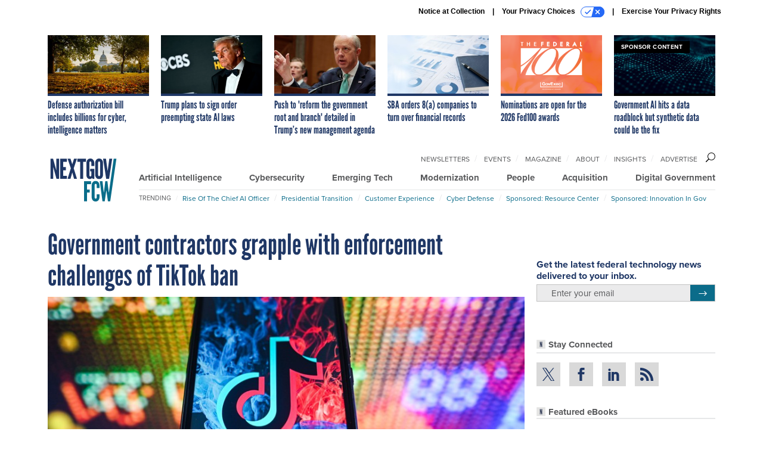

--- FILE ---
content_type: text/html; charset=utf-8
request_url: https://www.google.com/recaptcha/api2/anchor?ar=1&k=6LdOl7YqAAAAABKtsfQAMJd68i9_0s1IP1QM3v7N&co=aHR0cHM6Ly93d3cubmV4dGdvdi5jb206NDQz&hl=en&v=jdMmXeCQEkPbnFDy9T04NbgJ&size=normal&anchor-ms=20000&execute-ms=15000&cb=wazl5glywmif
body_size: 47369
content:
<!DOCTYPE HTML><html dir="ltr" lang="en"><head><meta http-equiv="Content-Type" content="text/html; charset=UTF-8">
<meta http-equiv="X-UA-Compatible" content="IE=edge">
<title>reCAPTCHA</title>
<style type="text/css">
/* cyrillic-ext */
@font-face {
  font-family: 'Roboto';
  font-style: normal;
  font-weight: 400;
  font-stretch: 100%;
  src: url(//fonts.gstatic.com/s/roboto/v48/KFO7CnqEu92Fr1ME7kSn66aGLdTylUAMa3GUBHMdazTgWw.woff2) format('woff2');
  unicode-range: U+0460-052F, U+1C80-1C8A, U+20B4, U+2DE0-2DFF, U+A640-A69F, U+FE2E-FE2F;
}
/* cyrillic */
@font-face {
  font-family: 'Roboto';
  font-style: normal;
  font-weight: 400;
  font-stretch: 100%;
  src: url(//fonts.gstatic.com/s/roboto/v48/KFO7CnqEu92Fr1ME7kSn66aGLdTylUAMa3iUBHMdazTgWw.woff2) format('woff2');
  unicode-range: U+0301, U+0400-045F, U+0490-0491, U+04B0-04B1, U+2116;
}
/* greek-ext */
@font-face {
  font-family: 'Roboto';
  font-style: normal;
  font-weight: 400;
  font-stretch: 100%;
  src: url(//fonts.gstatic.com/s/roboto/v48/KFO7CnqEu92Fr1ME7kSn66aGLdTylUAMa3CUBHMdazTgWw.woff2) format('woff2');
  unicode-range: U+1F00-1FFF;
}
/* greek */
@font-face {
  font-family: 'Roboto';
  font-style: normal;
  font-weight: 400;
  font-stretch: 100%;
  src: url(//fonts.gstatic.com/s/roboto/v48/KFO7CnqEu92Fr1ME7kSn66aGLdTylUAMa3-UBHMdazTgWw.woff2) format('woff2');
  unicode-range: U+0370-0377, U+037A-037F, U+0384-038A, U+038C, U+038E-03A1, U+03A3-03FF;
}
/* math */
@font-face {
  font-family: 'Roboto';
  font-style: normal;
  font-weight: 400;
  font-stretch: 100%;
  src: url(//fonts.gstatic.com/s/roboto/v48/KFO7CnqEu92Fr1ME7kSn66aGLdTylUAMawCUBHMdazTgWw.woff2) format('woff2');
  unicode-range: U+0302-0303, U+0305, U+0307-0308, U+0310, U+0312, U+0315, U+031A, U+0326-0327, U+032C, U+032F-0330, U+0332-0333, U+0338, U+033A, U+0346, U+034D, U+0391-03A1, U+03A3-03A9, U+03B1-03C9, U+03D1, U+03D5-03D6, U+03F0-03F1, U+03F4-03F5, U+2016-2017, U+2034-2038, U+203C, U+2040, U+2043, U+2047, U+2050, U+2057, U+205F, U+2070-2071, U+2074-208E, U+2090-209C, U+20D0-20DC, U+20E1, U+20E5-20EF, U+2100-2112, U+2114-2115, U+2117-2121, U+2123-214F, U+2190, U+2192, U+2194-21AE, U+21B0-21E5, U+21F1-21F2, U+21F4-2211, U+2213-2214, U+2216-22FF, U+2308-230B, U+2310, U+2319, U+231C-2321, U+2336-237A, U+237C, U+2395, U+239B-23B7, U+23D0, U+23DC-23E1, U+2474-2475, U+25AF, U+25B3, U+25B7, U+25BD, U+25C1, U+25CA, U+25CC, U+25FB, U+266D-266F, U+27C0-27FF, U+2900-2AFF, U+2B0E-2B11, U+2B30-2B4C, U+2BFE, U+3030, U+FF5B, U+FF5D, U+1D400-1D7FF, U+1EE00-1EEFF;
}
/* symbols */
@font-face {
  font-family: 'Roboto';
  font-style: normal;
  font-weight: 400;
  font-stretch: 100%;
  src: url(//fonts.gstatic.com/s/roboto/v48/KFO7CnqEu92Fr1ME7kSn66aGLdTylUAMaxKUBHMdazTgWw.woff2) format('woff2');
  unicode-range: U+0001-000C, U+000E-001F, U+007F-009F, U+20DD-20E0, U+20E2-20E4, U+2150-218F, U+2190, U+2192, U+2194-2199, U+21AF, U+21E6-21F0, U+21F3, U+2218-2219, U+2299, U+22C4-22C6, U+2300-243F, U+2440-244A, U+2460-24FF, U+25A0-27BF, U+2800-28FF, U+2921-2922, U+2981, U+29BF, U+29EB, U+2B00-2BFF, U+4DC0-4DFF, U+FFF9-FFFB, U+10140-1018E, U+10190-1019C, U+101A0, U+101D0-101FD, U+102E0-102FB, U+10E60-10E7E, U+1D2C0-1D2D3, U+1D2E0-1D37F, U+1F000-1F0FF, U+1F100-1F1AD, U+1F1E6-1F1FF, U+1F30D-1F30F, U+1F315, U+1F31C, U+1F31E, U+1F320-1F32C, U+1F336, U+1F378, U+1F37D, U+1F382, U+1F393-1F39F, U+1F3A7-1F3A8, U+1F3AC-1F3AF, U+1F3C2, U+1F3C4-1F3C6, U+1F3CA-1F3CE, U+1F3D4-1F3E0, U+1F3ED, U+1F3F1-1F3F3, U+1F3F5-1F3F7, U+1F408, U+1F415, U+1F41F, U+1F426, U+1F43F, U+1F441-1F442, U+1F444, U+1F446-1F449, U+1F44C-1F44E, U+1F453, U+1F46A, U+1F47D, U+1F4A3, U+1F4B0, U+1F4B3, U+1F4B9, U+1F4BB, U+1F4BF, U+1F4C8-1F4CB, U+1F4D6, U+1F4DA, U+1F4DF, U+1F4E3-1F4E6, U+1F4EA-1F4ED, U+1F4F7, U+1F4F9-1F4FB, U+1F4FD-1F4FE, U+1F503, U+1F507-1F50B, U+1F50D, U+1F512-1F513, U+1F53E-1F54A, U+1F54F-1F5FA, U+1F610, U+1F650-1F67F, U+1F687, U+1F68D, U+1F691, U+1F694, U+1F698, U+1F6AD, U+1F6B2, U+1F6B9-1F6BA, U+1F6BC, U+1F6C6-1F6CF, U+1F6D3-1F6D7, U+1F6E0-1F6EA, U+1F6F0-1F6F3, U+1F6F7-1F6FC, U+1F700-1F7FF, U+1F800-1F80B, U+1F810-1F847, U+1F850-1F859, U+1F860-1F887, U+1F890-1F8AD, U+1F8B0-1F8BB, U+1F8C0-1F8C1, U+1F900-1F90B, U+1F93B, U+1F946, U+1F984, U+1F996, U+1F9E9, U+1FA00-1FA6F, U+1FA70-1FA7C, U+1FA80-1FA89, U+1FA8F-1FAC6, U+1FACE-1FADC, U+1FADF-1FAE9, U+1FAF0-1FAF8, U+1FB00-1FBFF;
}
/* vietnamese */
@font-face {
  font-family: 'Roboto';
  font-style: normal;
  font-weight: 400;
  font-stretch: 100%;
  src: url(//fonts.gstatic.com/s/roboto/v48/KFO7CnqEu92Fr1ME7kSn66aGLdTylUAMa3OUBHMdazTgWw.woff2) format('woff2');
  unicode-range: U+0102-0103, U+0110-0111, U+0128-0129, U+0168-0169, U+01A0-01A1, U+01AF-01B0, U+0300-0301, U+0303-0304, U+0308-0309, U+0323, U+0329, U+1EA0-1EF9, U+20AB;
}
/* latin-ext */
@font-face {
  font-family: 'Roboto';
  font-style: normal;
  font-weight: 400;
  font-stretch: 100%;
  src: url(//fonts.gstatic.com/s/roboto/v48/KFO7CnqEu92Fr1ME7kSn66aGLdTylUAMa3KUBHMdazTgWw.woff2) format('woff2');
  unicode-range: U+0100-02BA, U+02BD-02C5, U+02C7-02CC, U+02CE-02D7, U+02DD-02FF, U+0304, U+0308, U+0329, U+1D00-1DBF, U+1E00-1E9F, U+1EF2-1EFF, U+2020, U+20A0-20AB, U+20AD-20C0, U+2113, U+2C60-2C7F, U+A720-A7FF;
}
/* latin */
@font-face {
  font-family: 'Roboto';
  font-style: normal;
  font-weight: 400;
  font-stretch: 100%;
  src: url(//fonts.gstatic.com/s/roboto/v48/KFO7CnqEu92Fr1ME7kSn66aGLdTylUAMa3yUBHMdazQ.woff2) format('woff2');
  unicode-range: U+0000-00FF, U+0131, U+0152-0153, U+02BB-02BC, U+02C6, U+02DA, U+02DC, U+0304, U+0308, U+0329, U+2000-206F, U+20AC, U+2122, U+2191, U+2193, U+2212, U+2215, U+FEFF, U+FFFD;
}
/* cyrillic-ext */
@font-face {
  font-family: 'Roboto';
  font-style: normal;
  font-weight: 500;
  font-stretch: 100%;
  src: url(//fonts.gstatic.com/s/roboto/v48/KFO7CnqEu92Fr1ME7kSn66aGLdTylUAMa3GUBHMdazTgWw.woff2) format('woff2');
  unicode-range: U+0460-052F, U+1C80-1C8A, U+20B4, U+2DE0-2DFF, U+A640-A69F, U+FE2E-FE2F;
}
/* cyrillic */
@font-face {
  font-family: 'Roboto';
  font-style: normal;
  font-weight: 500;
  font-stretch: 100%;
  src: url(//fonts.gstatic.com/s/roboto/v48/KFO7CnqEu92Fr1ME7kSn66aGLdTylUAMa3iUBHMdazTgWw.woff2) format('woff2');
  unicode-range: U+0301, U+0400-045F, U+0490-0491, U+04B0-04B1, U+2116;
}
/* greek-ext */
@font-face {
  font-family: 'Roboto';
  font-style: normal;
  font-weight: 500;
  font-stretch: 100%;
  src: url(//fonts.gstatic.com/s/roboto/v48/KFO7CnqEu92Fr1ME7kSn66aGLdTylUAMa3CUBHMdazTgWw.woff2) format('woff2');
  unicode-range: U+1F00-1FFF;
}
/* greek */
@font-face {
  font-family: 'Roboto';
  font-style: normal;
  font-weight: 500;
  font-stretch: 100%;
  src: url(//fonts.gstatic.com/s/roboto/v48/KFO7CnqEu92Fr1ME7kSn66aGLdTylUAMa3-UBHMdazTgWw.woff2) format('woff2');
  unicode-range: U+0370-0377, U+037A-037F, U+0384-038A, U+038C, U+038E-03A1, U+03A3-03FF;
}
/* math */
@font-face {
  font-family: 'Roboto';
  font-style: normal;
  font-weight: 500;
  font-stretch: 100%;
  src: url(//fonts.gstatic.com/s/roboto/v48/KFO7CnqEu92Fr1ME7kSn66aGLdTylUAMawCUBHMdazTgWw.woff2) format('woff2');
  unicode-range: U+0302-0303, U+0305, U+0307-0308, U+0310, U+0312, U+0315, U+031A, U+0326-0327, U+032C, U+032F-0330, U+0332-0333, U+0338, U+033A, U+0346, U+034D, U+0391-03A1, U+03A3-03A9, U+03B1-03C9, U+03D1, U+03D5-03D6, U+03F0-03F1, U+03F4-03F5, U+2016-2017, U+2034-2038, U+203C, U+2040, U+2043, U+2047, U+2050, U+2057, U+205F, U+2070-2071, U+2074-208E, U+2090-209C, U+20D0-20DC, U+20E1, U+20E5-20EF, U+2100-2112, U+2114-2115, U+2117-2121, U+2123-214F, U+2190, U+2192, U+2194-21AE, U+21B0-21E5, U+21F1-21F2, U+21F4-2211, U+2213-2214, U+2216-22FF, U+2308-230B, U+2310, U+2319, U+231C-2321, U+2336-237A, U+237C, U+2395, U+239B-23B7, U+23D0, U+23DC-23E1, U+2474-2475, U+25AF, U+25B3, U+25B7, U+25BD, U+25C1, U+25CA, U+25CC, U+25FB, U+266D-266F, U+27C0-27FF, U+2900-2AFF, U+2B0E-2B11, U+2B30-2B4C, U+2BFE, U+3030, U+FF5B, U+FF5D, U+1D400-1D7FF, U+1EE00-1EEFF;
}
/* symbols */
@font-face {
  font-family: 'Roboto';
  font-style: normal;
  font-weight: 500;
  font-stretch: 100%;
  src: url(//fonts.gstatic.com/s/roboto/v48/KFO7CnqEu92Fr1ME7kSn66aGLdTylUAMaxKUBHMdazTgWw.woff2) format('woff2');
  unicode-range: U+0001-000C, U+000E-001F, U+007F-009F, U+20DD-20E0, U+20E2-20E4, U+2150-218F, U+2190, U+2192, U+2194-2199, U+21AF, U+21E6-21F0, U+21F3, U+2218-2219, U+2299, U+22C4-22C6, U+2300-243F, U+2440-244A, U+2460-24FF, U+25A0-27BF, U+2800-28FF, U+2921-2922, U+2981, U+29BF, U+29EB, U+2B00-2BFF, U+4DC0-4DFF, U+FFF9-FFFB, U+10140-1018E, U+10190-1019C, U+101A0, U+101D0-101FD, U+102E0-102FB, U+10E60-10E7E, U+1D2C0-1D2D3, U+1D2E0-1D37F, U+1F000-1F0FF, U+1F100-1F1AD, U+1F1E6-1F1FF, U+1F30D-1F30F, U+1F315, U+1F31C, U+1F31E, U+1F320-1F32C, U+1F336, U+1F378, U+1F37D, U+1F382, U+1F393-1F39F, U+1F3A7-1F3A8, U+1F3AC-1F3AF, U+1F3C2, U+1F3C4-1F3C6, U+1F3CA-1F3CE, U+1F3D4-1F3E0, U+1F3ED, U+1F3F1-1F3F3, U+1F3F5-1F3F7, U+1F408, U+1F415, U+1F41F, U+1F426, U+1F43F, U+1F441-1F442, U+1F444, U+1F446-1F449, U+1F44C-1F44E, U+1F453, U+1F46A, U+1F47D, U+1F4A3, U+1F4B0, U+1F4B3, U+1F4B9, U+1F4BB, U+1F4BF, U+1F4C8-1F4CB, U+1F4D6, U+1F4DA, U+1F4DF, U+1F4E3-1F4E6, U+1F4EA-1F4ED, U+1F4F7, U+1F4F9-1F4FB, U+1F4FD-1F4FE, U+1F503, U+1F507-1F50B, U+1F50D, U+1F512-1F513, U+1F53E-1F54A, U+1F54F-1F5FA, U+1F610, U+1F650-1F67F, U+1F687, U+1F68D, U+1F691, U+1F694, U+1F698, U+1F6AD, U+1F6B2, U+1F6B9-1F6BA, U+1F6BC, U+1F6C6-1F6CF, U+1F6D3-1F6D7, U+1F6E0-1F6EA, U+1F6F0-1F6F3, U+1F6F7-1F6FC, U+1F700-1F7FF, U+1F800-1F80B, U+1F810-1F847, U+1F850-1F859, U+1F860-1F887, U+1F890-1F8AD, U+1F8B0-1F8BB, U+1F8C0-1F8C1, U+1F900-1F90B, U+1F93B, U+1F946, U+1F984, U+1F996, U+1F9E9, U+1FA00-1FA6F, U+1FA70-1FA7C, U+1FA80-1FA89, U+1FA8F-1FAC6, U+1FACE-1FADC, U+1FADF-1FAE9, U+1FAF0-1FAF8, U+1FB00-1FBFF;
}
/* vietnamese */
@font-face {
  font-family: 'Roboto';
  font-style: normal;
  font-weight: 500;
  font-stretch: 100%;
  src: url(//fonts.gstatic.com/s/roboto/v48/KFO7CnqEu92Fr1ME7kSn66aGLdTylUAMa3OUBHMdazTgWw.woff2) format('woff2');
  unicode-range: U+0102-0103, U+0110-0111, U+0128-0129, U+0168-0169, U+01A0-01A1, U+01AF-01B0, U+0300-0301, U+0303-0304, U+0308-0309, U+0323, U+0329, U+1EA0-1EF9, U+20AB;
}
/* latin-ext */
@font-face {
  font-family: 'Roboto';
  font-style: normal;
  font-weight: 500;
  font-stretch: 100%;
  src: url(//fonts.gstatic.com/s/roboto/v48/KFO7CnqEu92Fr1ME7kSn66aGLdTylUAMa3KUBHMdazTgWw.woff2) format('woff2');
  unicode-range: U+0100-02BA, U+02BD-02C5, U+02C7-02CC, U+02CE-02D7, U+02DD-02FF, U+0304, U+0308, U+0329, U+1D00-1DBF, U+1E00-1E9F, U+1EF2-1EFF, U+2020, U+20A0-20AB, U+20AD-20C0, U+2113, U+2C60-2C7F, U+A720-A7FF;
}
/* latin */
@font-face {
  font-family: 'Roboto';
  font-style: normal;
  font-weight: 500;
  font-stretch: 100%;
  src: url(//fonts.gstatic.com/s/roboto/v48/KFO7CnqEu92Fr1ME7kSn66aGLdTylUAMa3yUBHMdazQ.woff2) format('woff2');
  unicode-range: U+0000-00FF, U+0131, U+0152-0153, U+02BB-02BC, U+02C6, U+02DA, U+02DC, U+0304, U+0308, U+0329, U+2000-206F, U+20AC, U+2122, U+2191, U+2193, U+2212, U+2215, U+FEFF, U+FFFD;
}
/* cyrillic-ext */
@font-face {
  font-family: 'Roboto';
  font-style: normal;
  font-weight: 900;
  font-stretch: 100%;
  src: url(//fonts.gstatic.com/s/roboto/v48/KFO7CnqEu92Fr1ME7kSn66aGLdTylUAMa3GUBHMdazTgWw.woff2) format('woff2');
  unicode-range: U+0460-052F, U+1C80-1C8A, U+20B4, U+2DE0-2DFF, U+A640-A69F, U+FE2E-FE2F;
}
/* cyrillic */
@font-face {
  font-family: 'Roboto';
  font-style: normal;
  font-weight: 900;
  font-stretch: 100%;
  src: url(//fonts.gstatic.com/s/roboto/v48/KFO7CnqEu92Fr1ME7kSn66aGLdTylUAMa3iUBHMdazTgWw.woff2) format('woff2');
  unicode-range: U+0301, U+0400-045F, U+0490-0491, U+04B0-04B1, U+2116;
}
/* greek-ext */
@font-face {
  font-family: 'Roboto';
  font-style: normal;
  font-weight: 900;
  font-stretch: 100%;
  src: url(//fonts.gstatic.com/s/roboto/v48/KFO7CnqEu92Fr1ME7kSn66aGLdTylUAMa3CUBHMdazTgWw.woff2) format('woff2');
  unicode-range: U+1F00-1FFF;
}
/* greek */
@font-face {
  font-family: 'Roboto';
  font-style: normal;
  font-weight: 900;
  font-stretch: 100%;
  src: url(//fonts.gstatic.com/s/roboto/v48/KFO7CnqEu92Fr1ME7kSn66aGLdTylUAMa3-UBHMdazTgWw.woff2) format('woff2');
  unicode-range: U+0370-0377, U+037A-037F, U+0384-038A, U+038C, U+038E-03A1, U+03A3-03FF;
}
/* math */
@font-face {
  font-family: 'Roboto';
  font-style: normal;
  font-weight: 900;
  font-stretch: 100%;
  src: url(//fonts.gstatic.com/s/roboto/v48/KFO7CnqEu92Fr1ME7kSn66aGLdTylUAMawCUBHMdazTgWw.woff2) format('woff2');
  unicode-range: U+0302-0303, U+0305, U+0307-0308, U+0310, U+0312, U+0315, U+031A, U+0326-0327, U+032C, U+032F-0330, U+0332-0333, U+0338, U+033A, U+0346, U+034D, U+0391-03A1, U+03A3-03A9, U+03B1-03C9, U+03D1, U+03D5-03D6, U+03F0-03F1, U+03F4-03F5, U+2016-2017, U+2034-2038, U+203C, U+2040, U+2043, U+2047, U+2050, U+2057, U+205F, U+2070-2071, U+2074-208E, U+2090-209C, U+20D0-20DC, U+20E1, U+20E5-20EF, U+2100-2112, U+2114-2115, U+2117-2121, U+2123-214F, U+2190, U+2192, U+2194-21AE, U+21B0-21E5, U+21F1-21F2, U+21F4-2211, U+2213-2214, U+2216-22FF, U+2308-230B, U+2310, U+2319, U+231C-2321, U+2336-237A, U+237C, U+2395, U+239B-23B7, U+23D0, U+23DC-23E1, U+2474-2475, U+25AF, U+25B3, U+25B7, U+25BD, U+25C1, U+25CA, U+25CC, U+25FB, U+266D-266F, U+27C0-27FF, U+2900-2AFF, U+2B0E-2B11, U+2B30-2B4C, U+2BFE, U+3030, U+FF5B, U+FF5D, U+1D400-1D7FF, U+1EE00-1EEFF;
}
/* symbols */
@font-face {
  font-family: 'Roboto';
  font-style: normal;
  font-weight: 900;
  font-stretch: 100%;
  src: url(//fonts.gstatic.com/s/roboto/v48/KFO7CnqEu92Fr1ME7kSn66aGLdTylUAMaxKUBHMdazTgWw.woff2) format('woff2');
  unicode-range: U+0001-000C, U+000E-001F, U+007F-009F, U+20DD-20E0, U+20E2-20E4, U+2150-218F, U+2190, U+2192, U+2194-2199, U+21AF, U+21E6-21F0, U+21F3, U+2218-2219, U+2299, U+22C4-22C6, U+2300-243F, U+2440-244A, U+2460-24FF, U+25A0-27BF, U+2800-28FF, U+2921-2922, U+2981, U+29BF, U+29EB, U+2B00-2BFF, U+4DC0-4DFF, U+FFF9-FFFB, U+10140-1018E, U+10190-1019C, U+101A0, U+101D0-101FD, U+102E0-102FB, U+10E60-10E7E, U+1D2C0-1D2D3, U+1D2E0-1D37F, U+1F000-1F0FF, U+1F100-1F1AD, U+1F1E6-1F1FF, U+1F30D-1F30F, U+1F315, U+1F31C, U+1F31E, U+1F320-1F32C, U+1F336, U+1F378, U+1F37D, U+1F382, U+1F393-1F39F, U+1F3A7-1F3A8, U+1F3AC-1F3AF, U+1F3C2, U+1F3C4-1F3C6, U+1F3CA-1F3CE, U+1F3D4-1F3E0, U+1F3ED, U+1F3F1-1F3F3, U+1F3F5-1F3F7, U+1F408, U+1F415, U+1F41F, U+1F426, U+1F43F, U+1F441-1F442, U+1F444, U+1F446-1F449, U+1F44C-1F44E, U+1F453, U+1F46A, U+1F47D, U+1F4A3, U+1F4B0, U+1F4B3, U+1F4B9, U+1F4BB, U+1F4BF, U+1F4C8-1F4CB, U+1F4D6, U+1F4DA, U+1F4DF, U+1F4E3-1F4E6, U+1F4EA-1F4ED, U+1F4F7, U+1F4F9-1F4FB, U+1F4FD-1F4FE, U+1F503, U+1F507-1F50B, U+1F50D, U+1F512-1F513, U+1F53E-1F54A, U+1F54F-1F5FA, U+1F610, U+1F650-1F67F, U+1F687, U+1F68D, U+1F691, U+1F694, U+1F698, U+1F6AD, U+1F6B2, U+1F6B9-1F6BA, U+1F6BC, U+1F6C6-1F6CF, U+1F6D3-1F6D7, U+1F6E0-1F6EA, U+1F6F0-1F6F3, U+1F6F7-1F6FC, U+1F700-1F7FF, U+1F800-1F80B, U+1F810-1F847, U+1F850-1F859, U+1F860-1F887, U+1F890-1F8AD, U+1F8B0-1F8BB, U+1F8C0-1F8C1, U+1F900-1F90B, U+1F93B, U+1F946, U+1F984, U+1F996, U+1F9E9, U+1FA00-1FA6F, U+1FA70-1FA7C, U+1FA80-1FA89, U+1FA8F-1FAC6, U+1FACE-1FADC, U+1FADF-1FAE9, U+1FAF0-1FAF8, U+1FB00-1FBFF;
}
/* vietnamese */
@font-face {
  font-family: 'Roboto';
  font-style: normal;
  font-weight: 900;
  font-stretch: 100%;
  src: url(//fonts.gstatic.com/s/roboto/v48/KFO7CnqEu92Fr1ME7kSn66aGLdTylUAMa3OUBHMdazTgWw.woff2) format('woff2');
  unicode-range: U+0102-0103, U+0110-0111, U+0128-0129, U+0168-0169, U+01A0-01A1, U+01AF-01B0, U+0300-0301, U+0303-0304, U+0308-0309, U+0323, U+0329, U+1EA0-1EF9, U+20AB;
}
/* latin-ext */
@font-face {
  font-family: 'Roboto';
  font-style: normal;
  font-weight: 900;
  font-stretch: 100%;
  src: url(//fonts.gstatic.com/s/roboto/v48/KFO7CnqEu92Fr1ME7kSn66aGLdTylUAMa3KUBHMdazTgWw.woff2) format('woff2');
  unicode-range: U+0100-02BA, U+02BD-02C5, U+02C7-02CC, U+02CE-02D7, U+02DD-02FF, U+0304, U+0308, U+0329, U+1D00-1DBF, U+1E00-1E9F, U+1EF2-1EFF, U+2020, U+20A0-20AB, U+20AD-20C0, U+2113, U+2C60-2C7F, U+A720-A7FF;
}
/* latin */
@font-face {
  font-family: 'Roboto';
  font-style: normal;
  font-weight: 900;
  font-stretch: 100%;
  src: url(//fonts.gstatic.com/s/roboto/v48/KFO7CnqEu92Fr1ME7kSn66aGLdTylUAMa3yUBHMdazQ.woff2) format('woff2');
  unicode-range: U+0000-00FF, U+0131, U+0152-0153, U+02BB-02BC, U+02C6, U+02DA, U+02DC, U+0304, U+0308, U+0329, U+2000-206F, U+20AC, U+2122, U+2191, U+2193, U+2212, U+2215, U+FEFF, U+FFFD;
}

</style>
<link rel="stylesheet" type="text/css" href="https://www.gstatic.com/recaptcha/releases/jdMmXeCQEkPbnFDy9T04NbgJ/styles__ltr.css">
<script nonce="XXvxIxghvnPer1eQ27-F3A" type="text/javascript">window['__recaptcha_api'] = 'https://www.google.com/recaptcha/api2/';</script>
<script type="text/javascript" src="https://www.gstatic.com/recaptcha/releases/jdMmXeCQEkPbnFDy9T04NbgJ/recaptcha__en.js" nonce="XXvxIxghvnPer1eQ27-F3A">
      
    </script></head>
<body><div id="rc-anchor-alert" class="rc-anchor-alert"></div>
<input type="hidden" id="recaptcha-token" value="[base64]">
<script type="text/javascript" nonce="XXvxIxghvnPer1eQ27-F3A">
      recaptcha.anchor.Main.init("[\x22ainput\x22,[\x22bgdata\x22,\x22\x22,\[base64]/[base64]/[base64]/[base64]/[base64]/[base64]/[base64]/[base64]/[base64]/[base64]/[base64]/[base64]/[base64]/[base64]/[base64]\\u003d\\u003d\x22,\[base64]\\u003d\x22,\x22LjrDnsOiw7QHwoTDhlwkNW4iM8OKwpYcfcKyw78mVkPCtMKiRFbDhcO+w5hJw5vDrsKBw6pcWyg2w6fCjA9Bw4VQYzk3w4/DgsKTw4/Dm8Ktwrg9wr/CmjYRwrbCu8KKGsOOw7h+Z8O0EAHCq0XCl8Ksw67CrVJda8OVw6MWHE0GYm3Cu8OuU2PDl8K9wplaw7gvbHnDhDIHwrHDiMKEw7bCv8KHw7dbVHMWMk0qQwbCtsOLY1xww6jCpB3CiVIQwpMewoE6wpfDsMOOwp43w7vCo8K9wrDDrivDsyPDpD1PwrduGH3CpsOAw6/ChsKBw4jCicOVbcKtV8Okw5XCsWHCrsKPwpN1wo7CmHdqw43DpMKyOCgewqzCmjzDqw/Cp8OHwr/Cr0I/wr9ewpvCu8OJK8KpacOLdEJVOywUcsKEwpw7w6QbanYOUMOEEG8QLSfDiSdzW8O4NB4TPMK2IX3CtW7CinQBw5Zvw5vCp8O9w7l4wr/DszMtAgNpwqrCg8Ouw6LCmkPDly/Dq8OuwrdLw5fCmhxFwpbCmB/[base64]/DkMO4wrLDgcO1bkYxwpzDn8KKwp0rRF7DosO2bmvDl8OGRULDmcOCw5QwSMOdYcKFwq0/SVPDmMKtw6PDmAfCicKSw7PCnm7DusKqwokxXWV/HF4kwp/Dq8OnRjLDpAEWbsOyw79bw60Ow7dsF3fCl8O1HUDCvMKHI8Ozw6bDlx18w6/Ch0N7wrZjwpHDnwfDpcOMwpVUNMKIwp/DvcOww4zCqMKxwrtPIxXDtRhIe8ONwpzCp8Kow4rDosKaw7jCr8KhM8OKYEvCrMO0wpMnFVZBDMORMH3CssKAwoLCo8Okb8Kzwo3DnnHDgMK3wofDgEdzw67CmMKrNsO6KMOGYGpuGMKMVyN/IwzCoWVQw4RELzhUFcOYw6XDkW3Dq1fDhsO9CMODdsOywrfCscKzwqnCgAs0w6xaw7s7UnctwoLDucK7ClgtWsOvwq5HUcKVwo3CsSDDocKSC8KDVMKsTsKbdcKLw4JHwoxTw5Efw50Ewq8bRgXDnQfCgXBbw6AQw7oYLBrClMK1wpLCn8O8C2TDmS/[base64]/[base64]/CtSfDgDZqfn5Bf8O0XMOtw7RaEkfCgyFmJ8KyQAgEwr0dw7nDpMKoFMKVwprCl8Ksw65Xw7dCFcKyDT/Co8KbH8ORw7DDqS/[base64]/Dk8KHw7wTDlzCuMKQQcKBMcKQZMKJJiFtw5U6w6nCsz/DmsOsDHjCtsKMwqPDmsK8AcO+DkIcTcKew6TDmiE4XlIPw5rDg8OKZ8KXb1snF8ORwqfDncKJw7Rdw7XDrcOVBxPDgUpSICgFVMOxw7R/[base64]/DqTPCosK7woV6wpcmwrshO8KKwoBnw7B2O1fCpcOwwpnCpcOIwqTDucOuwoPDvEDCvMKAw7BUw4EUw77Dul3ChQ/Coh5WdcOEw4JBw77DtD3Dh1TCsxYHEkjDumrDo14Jw7s5d2vCnsOOw5zCrMOUwqprL8OAJcOGMMO1ZcKRwrMnw4A5B8O9w5QlwqrDlEQ+C8OvZcK3N8KFAjnCrsKaCjPCnsKBwrvChXHCj1goUMOOwpXChCEcLTNwwrrCrcO/woEhw4MxwrDCnWFow5DDi8KpwrcNG1XDscKuLRFSE2XDo8KMw4sUw7QqPMKibkzCrWcTS8Klw5zDkWR4OmYzw6jCiTNcwqZxwo7Cl1PCh0JbD8OdcUTCucOzwr8cUCfDtBfCkjdWwp3DlsKJUcOnw65iw7jCqsO1AkwCMsOhw4jDrcKLQcObVTjDvw8dY8KBw5/CvBdtw5Bxwp0uWWHDjcO5Hj3CuVxaVcKPw5kcRkfCqHHDrMKkw5zDlD3CnMKrw5lEwpnDlRBCCGsPNFpxwoJjw6nCgzzCigXDrUY/[base64]/[base64]/VsKBwpbDpcO0w6vDmkstAsKQYcK6XgYRZ8OpQzjDsWLDiMKBX8KqRMKxwpPCgcKgICLCm8K/wr7CngJHw7fCqkUxUsOFbAdBwp/DmhXDpcOow5nCvsO5w44IJ8OHwrDDp8KWSMODw7o0w5jDtsK2wqLCocKkAF9mwqUqflzDmHLCiHDCggbDvG7DpcO+c1MuwqfCti/Dq1AGND7DisOoBMOrw7/Cs8K3G8Ouw7PDosOUw69DbhEZSURuRD0+w7HDv8Oxwp/[base64]/CkcOmb13Cu8KQYSDCpcObCEZvw6zDvsOzwoPDoMOmPHEKUMKaw4ZRJUxRwrghPMK0dMKww4dMS8OwNx8rB8OJfsONwoHDosOWw400NcKpJxHDkcKlGh7CisKYwqrCqkHCiMOkLVp7N8OgwrzDi1EXw53CgsO6UcOBw7ZMC8KJaTbCpsOowpXCgT/ChDgJwoVPQ0FKw4jCjxR5w6Fkw6PCuMOlw4fDrsO7NmI/w5J0woBlRMO8YgvClCzCsSRdw5fCksKBH8KkRFFJwqFlwpjCuws7QzMgfgZ9wpTDmMKODcKQwozDg8KbfxU7cAJ9CyDDo1LDucOrT1vCssO9LsK2Q8OKw4ckw55Jwq7CqF0+fsODw750CsO8w5jDgMOiVMOody7CgsKaDRnCnsOsOsOVwpbDt0DCmsOXw7/ClXTCpwLDuF7DqSt0w6gkw7VhEMKhwrkyBCtPwqHDrgbDo8OWPcKRHmnCvcO/[base64]/Ch0FBw5VZWTRJw71ew4HCqwcuWiRuw4hIWMOiJMKlw5nDmsOTw6onwr7CsjfCpMOfwpkACcKJwoRMw5pfPml3w7E+b8KpOi/DucO5NsO5fMKzfMO3NsOpbSnCoMOkSsOSw5ITBjwOwr7Cs17DtQvDu8OrERPDuUcCwrpfNcK2wpIsw7RmecKPH8OCEEY/Pwskw6wew5jDmjTCm18Fw4vCtsOPcSMeUMOxwpzCh18uw6IoZcOow7HCpsKRwpDCkxvCi3FnUUQvVcKUX8KkP8KSKsOUwo17wqBRw6BZK8Kcw4JfOcOMT2xPfcOwwrMww7rCuTQzdQ9ow44pwpnCqTJowpDDvMOZUAASG8KQPlTCtTDCnsKMScOgCEnDrl/Ci8KsR8KVwoNowpnDscKUIUbCl8OSCmZzwoFPQSTDkQ7Dhy/CgVrDrDVvw757woxIw40+w6Rrw7zCtsO+FsKfC8KQwovCgsK6wpJTNMKXIyjCksOfw6TCv8KBw5gUP0bCnkDCmcOiMCsCw4/Dm8KoJxTCkmHCszVQw5LCiMOvaEtFSkEDwokgw6TCsjsWw78IXMOCw5c+w4Eaw5rClzVNw6Y/wpDDhUtNF8KgI8OvEmjDlkFCWcOgwqVbw47CghFzwqJLwrQUZMK2w4Nkwo3DosKhwr8nHHrCp1XDtMOTVxbDr8ONR1bDjMKywoQ4IjM/OFtXw7VJOMKTHkYBMlIiEsOrB8KNwrERYS/Dqno4w6x+wqFPw5PDkXfCr8K9AgYEOsKSLXdrY1bDsl1CK8Kyw5d1e8Khbk7Dl28uLC3DoMO4w4nDmMOMw4PDlGPDr8KeHGbCrcOQw6XCsMKWw7RvNHISw4BbcMK0wrN/[base64]/[base64]/Cn8KNRRsxwpbDmDJsJcKXw4nChCUNEyPDoMKywp0yw6fDhlRMKMKSwqPDtxXDthB9wqDDl8K8w63CncOdwrhoW8OAaXwHU8OHUE1HKy5Aw4vDrXlSwq1Kw5gYw6XDrT1kwpPCjRswwqZRwoBaVj/Dr8KCwrRow4hPPgNgw5dkw7HDncKAORtOA23Di33CrcKkwpDDsgwBw6obw6nDrBjDuMK6wpbCglhEw6lhw50nSsKkwo3DmADDsnEWN39twrfCkWfDmjfCgCVPwoPCrxjCskNrw5ciw5jDoBvCnsKedcKIw4vDrsOqw7RMIj9yw7hQN8K0wq/CnW7Ct8K5w6IWwqfCm8KZw4zCoHsawoHDl3xMPcOMPD98wqfDrMO4w6jDly4Df8O+e8KJw4JDSMOuMGl3wqoqe8KFw7xyw4E5w5fCtkcxw5/DtMKKw7bCp8OMBkB3CcOBVT3DoDDDgy1Tw6fCpMO2wqbCuSbDrMKheibDmMK4w7zCrcOrbQXCr2nCml05w7vDicKmO8KwZ8KCw49zwr/DrsOLwpksw5HCrMKHw7rCsRvDv00JSsOxwo1NP3zCgMOMw4/Ci8O2wobCoXnClcObw5TCki7DvsKqw43CvcK9w4teFB5xB8OuwpA7wq5WAMOpLTUbRcKLNG7Du8KcCMKUw5TCviPCvktSeDhlwr3Cjgc5d2zCmcK3NgrDsMONw651IyzCgBLDu8ODw7sfw4/DgMOSWifDi8Oow7cQeMKxwrfDrcOlOwEhT1nDn3FTwp1VJcKhe8OFwogVwq8aw4zCqMOND8KZw55MwrHCl8OTwroNw4fCmE/DuMOnM3NKw7DCk3U2CsKtR8OWw5/[base64]/wpbCkMKRw5UswotsZWo8w5NfLRzCq3PDncO9D3LCgU/CqT92IsO9woLDlUwwwo3CmsKZG3FiwqTDjMOqdcOWcXTDiVjCoU4CwpZxQzPChMOgw7wQfg3CsRHDpcOiF2/DssKYJilrA8KfagVAwpXDg8OZTEsowoUsYHhJw7wsDVHDvsKnwoRRI8O/woTDksKHCjbDk8ORw6HDrj3DisOVw6U3w5AWK1DCk8K2IcOaVW7CkcKLVUDDhcO7w55ZWQUSwrE4SEIsd8K5wro7wojCoMOiwqV1ViXCqUgowrV7w6Ijw6Qew5A3w4zCqcO3w4cXasKNFwPDv8K0wq51wrrDgXzDhMOxw7kgYTZNw4/DgsKmw55JEgFRw6rDkXbCv8OxKMOaw6rCsG5Gwoh4wqMawq7CqcKgw5lTbBTDpA/DqRvDhMKACcKswo0Mwr7DlsOzfljDsl3CiTDCikTCksK8AMOAdMK5bA/[base64]/DtcK+a8OqRCbCvRTDvwbDkTh4OcKwSlfCk8Owwqczw4EmWMOAw7PCtSvCr8K8FE/[base64]/[base64]/DMK7acK6T8Oow5IKf8OLNWMjXMK6w7LCv8K5wpnCgsKHw4HCrsOeBFtMc0nCh8OTD3VvVgQhfRlNw47DqMKtNxHCqcOrKG/CvHdRwp04w5vCmMKkw592DMO6wpstBBjCm8O1w6ZCchvDumstwqrCkMO2w4rDpzvDj2DDksKYwo0SwrQrewE4w5vCvAXCjMKOwqNQw6fCucOtYMOGwo1Owq5lwqTDrjXDtcKSNHbDosOdw5PDi8OiV8Kvw7tOwr4DY2wcMAhXBnPClXl9wos5wrbDjsK6wp/[base64]/Cr8OcwofDmi/CuMOBcMOQdcOGbsOew6PCkMO4N8Ozwop+w6MYJMOsw4diwrcOP3tpwrZdw6bDlcOUwpRUwoHCqsOtwrZfw4fCu1rDjcOOwovCs2UQQMK/w57DjXhowpl7esOVwqkJHMKmE3Zuw5ojTMOPPC4cw7Qrw65Owpd/bmEDTQbCusOgGDnDlhhzw6vClsKVw6PDvx3DqyPClMOkw6Ygw43Cn21uEcK8w6gsw77DiE7DlCHDmMKwwrTChxfCp8OGwp3DuE3DocOMwpnCq8KgwqzDnWYqYMO0w4U5w7XCosOgSWXCtsKQb3/Ds17DsB8wwpbCshXDqDTDl8KdDwfCosODw5lCVMK5OykdECTDsHE2woJ7JDzDhU7DiMORw6UPwr5rw6JBPMOgwrJrHMKXwrYESiVEw6LDiMO/[base64]/[base64]/CuMOmK3TCmgfDvsOXR8OedHUDXcK/wq0ZesKWfyHDmcKGJ8ODw6ENw6ARCiTDq8OMd8KUd3LCgcK/[base64]/S3XDrDsBw5wZHF/DrsKiVCwjO1jDr8K9fCjCtBPDmzJCAQJswqnDlGPDo1BDwrXDpREuw4wvwr40JsODw5J4UhLDpsKNw5N9AgNvKcO2w6/DrU0gGgDDuQ/[base64]/[base64]/bcKCw7HCoURsDl/DoAYVwr8xw4XDm8OVWDd3wqHCnFNnw4fCrsOjTsOGfcKYUhtww7XDhSfCklvDoCFwV8Oow49XYXI9wrR6WwXDpCAvcsKywozCsD5pw4/CrirCi8Odwq3DuzfDpcO3B8KIw7bCjnPDjMOJwqHCs2PCuQlywrsTwqBFFXvCvcOTw6PDm8KpcsOBBGvCvMOYZRwew50CZhvDuwPCk3k4F8KgQwfDonrCm8KhwpPClMK7L20awqLCqMO/w589w7NpwqjDoD3CkMKZw6dRw6BYw7ZHwrhyH8K1CBfDlcO8wqzDocOnOsKCw43Cv2EXV8O1c3DDg2BmQsOZA8Onw75/[base64]/CFNzfGjCjWtYw6DDv1lmW8KDwoVBw6Now6kEw5AYfX0/[base64]/Dk8ORw4c2w43CujlMCx7CpMOnw4QBasKgw6bDgsKKw7HClg8MwqN9SAV+QFIuw551w5NPw7pfJMKFM8Olw67DiVteY8OjwprDj8K9FmJQw5/Cm23DqkbDiU7DpMKic0weMMOQVsKww41Zw5rDmnDCgsOBwqnClMKOw49TZlB1LMOSSBjDjsO9M300wqUiwq/DrcKGw6zCucOawpfCqjljw6fCo8K9wo5Uw6HDgQRUwpDDrsK3wp5KwrJNB8KfOcKQw6TDtUFiZiF5wpXDl8KCwpfCqXDDm2/[base64]/DlQPCq0LCrcKzw7VAAcOBR31FT8KoE8KjE8KTFXE7FsKQwqY6T3fCisKfcMK6w5EDwpFIaG12w55Ewo/CisKfcMKJw4JIw7LDvcK8wrbDk1ovW8KCwrXCu3vDm8OBw5Mrwp8uw4jCscOpwq/CmDZ3wrdpwrpTw5/[base64]/[base64]/wpghw7oRwp5nwrs4w5N1VMKSZMKawr/Dg8K2IsKnFxfDgC45Z8KwwqTDqMOxwqN1U8OIQsOEwobCv8KeeVdqw6/CiGnDusKCO8O4wpfCjyzCnQlzX8K+GwhBHcOnwqJSw5wgw5HCtcOsI3V/wrfDnQHDnsKRSD9iw4vCuBbCncO9wp/CqHnDmAJgFEPDv3cqCMK9wonCtT/DkcO9NiDCvD13BUUDZcO7Tj7CmMOrwqs1wrYqw5wPDMK8wqfCtMO1wqTDrB/[base64]/w5A5w6rChzzCmsO2w5YfWUxWwptxw6x1w6HCjTTCksOgwqIcwrwow7DDu0dyGHTDuQjCuU57GQECecO1wqZPdcKJwqPDl8K/S8Ojw7rCicKpHEhZQQvDocO/wrIYQRbColw+e3sORsOQE37CsMKfw7MCYAlHVSPDi8KPK8KuPsKjwp/[base64]/DscOFIsKgMxLDnsOFRW0tEAldeGHDhW0uQhZbcMOew7rDoMOIOsOiScOmC8KjJBwIeWpbw4rCnsOuJFtjw5HDv0LCgcOuw4DDrx7CvlpHw4FGwqg9BMKkwoPDhVwnwo3DgkLCkcKbNMOAw4kmCsKdBDR/LMKew7l+wpvDiBPDlMOhw77Dl8K/[base64]/[base64]/DolcyGcOQw4FPZ8KkGAnCmGHDkBhuw7VINk3DscKpwr4Swo/DjWXDukt/ESFHNsOhcTUDw6ZJHsO0w61Swrt5VjUtw6Iow67DscObL8O9w5PCozfDrko/Yn3Dp8K1JhtBw5LCrjXCt8OSw4YlRWzDjcOYFD7CucOdBCkqWcKvLMOPwqpzbWrDhsOEw6HDpS7CpsOfYMKmSsO8TsKlTXF/[base64]/CqzgVwqxKw73DiwjDlhpyAcOOB8KXSjc3w5AmQMKYT8OCXRgoOCvDv17DkGjCtUzDjcK5eMKLwqDDjjYmwoV5Q8KNBwLCh8ORw4ZwOE5zw5YIw4ReSMOOwowKBn/DkRwWwo1twqYceW9zw4XDp8OKVVPCjz3CuMKmZsK4CcKpIwY0cMKZwpHCucKLwoY1Q8KWw4gSFA0ZIS3Ds8KWw7J8wo41KMKTwrQVFUFsJB/DviZ+wovCksK1woHCg0F9wqY8YjzCjMKeOXtJwrPCoMKidjtTEnvDssObw45swrbDrMOmNiZGwoBXD8O2WsKMHVjDiy5Mw64DwqzCusKcZsOBCkQ4wqzDs34xwqbDl8OmwrjCpWUnQQfClcKiw6ZdCWpqbsKNGCNGw4BXwqwKR0/DisO/BcOfwoh+w7Z8wps4w4xswrQaw6vChWHCnHo5L8OPHTpsZsOCIMORDg7Chy4kBlZ2ASw0D8KWwrNkw4IKwoTCgMKhL8K8FcOTw4TCn8OfYUnDi8KiwrjDoSgfwq1Vw4vCtMK4PMKOD8KEMQk6wqBgT8OFTnAFwqnDih3DrlA9wpFnNx/[base64]/CgX15AcOkw6Ymw4t0VcKNw4jCgcOZJsKgwr3Dow/CshTCmQDDocK8MiIdwqRwXlkBwqTDtCoeHR7CoMKGE8K6NEzDvcODF8OySMKaU3DDlADCj8O1T1QuRcOwY8KYwrfDqj/Cp2gTw6rDs8OYfcOkw7PCqnHDrMOgw6/DhMKfJsOWwovDsQlLw60xFMKsw4nDokBtYmjDsAtLw6rDkcKNVMOQw7/[base64]/w5kZAsKpw4U8w40CJBcFw7LCpDnCn34bw5R0fBLCmMKTdQ0GwrQcbcO/[base64]/w6bCmsOLwqrDhHnCt0oeGkJ8PMOAwqdFOMOAw4DCq8KnasK4CsKtwokkwp3DrWXCrcKlUFIiQiLDr8KyBcOgwo/Dv8KARBzCuT3DnWRxw4vCgMOhwoECwq3CnSPDkFbDg1JPZ3ZBPsK6a8KCU8ODw5NDwqkHJlfDgWFvw70tV1rDv8O4woFob8KOwpUFPhluw4IIw6gwdMKxPx7Dm34BYcOIARY6ZMK/[base64]/[base64]/Dj8OQw6R+AyzDocOddR1DdMKuwp/CoMKJw5nDk8OfwrLDvMORw4vCiGhyY8KZwrszPwAVw6TCiirDocODwpPDksOCS8KOwoTCgcK/wo3CtSh7w4cHKcOTw61SwrVcwpzDmMKhFkfCrWXCnjZ0wrcLG8OfwojCv8K1IsOpw7vCqMKyw4gfOAvDhsK2woXClcOCPFPDqk0uwpPDpDF/w47CiGvDpXtzcgd7ZMORY0JGSRHDuz/CvcKlw7PCscOIVkTClVPDowskS3fCvMOow7sGw4h1wp0qwrdkckXCgTzCjsKDBMOPHMOuY2Urw4TCqCgZwp7CmnzCvMKeE8OYeVzCvcKBwrPDkcORwo4Mw43CvMO1wr/Cqno/wrd3alnDg8KLwpbCkMK+chQsKXxAwr87PcKLw5ZYfMOIwp7Do8Khwo/DpMKlwoZPw57CvMKjwrlFwqkDw5LDkiZRZ8KlWF9zwrXDoMOOw65kw4VVw5/Dnj4PYMKLPcO0CG95JnByGlM+YAvCq0XCowvCu8KCw6cJwpHDnMOjUjEueysAwo5/e8OMw6nDiMO3wqJfUcKhw5oXSMOowqgAVMO9HEzCrsOvc3rCmsKsN2cGKMOew6ZIewktASbCkMKuZnERC2PCohYtw5LCqw1dwozChRjDmXplwpjCisKkTjPCocOGUMOAw4Z0b8ODwoNYw4sbwr/[base64]/[base64]/CgFLClMKGwqTDs8OFwoDDisKwdcOrfsKMYMO6wqV2w4xSwrFvwrfCm8KAw5FxQMO1WmHClXnClAPCpcOAwp/[base64]/Dq8OKJSDCqllgJH3DmgnDs37DnMKmwoRKwo5eHCPDlB0HwobCk8Kbw6ZgbcK0YAvDgTzDmMOaw7wfcMKTwr9bcMOVwoLCvMKDw7LDuMK2wqNSw7MoXsOywoAPwqfClmZIA8Ocw5PClTskwrzChMOYK1dKw7wmwp/CvsKvw4o8IMKwwoclwojDt8OMKMOPG8O9w7I5BVzCi8O3w5ZoDz7DrUnCiwY+w4rClEgawpXCgcKyHcK/[base64]/eglWwqQEw6TDmMKsX8Klwq/DnMK9w6oiw5fCjMODwpVOEsKmw6spw57DlF83Alorw6vDvSUFw4rCkMOkJsOrwooZOsOUc8K9wqILw6bCosK/wrPDih/Cl1vDrSnDhRTClcOcXFvDscOGw7tkZErCmiLCg3vCkwHDjRoDwpXCuMKmImgWwpQDwovDjMOJwp42DcKhc8K6w4QCwrJOWcK7w7jCi8O1w50eWcO7XDTChz/DlMKrBVPCiWxzD8ONwoknw5XCgcKqFy3CuwF/OsKNCsKpDQAnw7EsGMOiIsO0UsObwo9ewr81aMOJw48LCg5zwoVfTMKtwopqw7V3w6rCp3k1MMOwwrsow7Q9w5nCssOfw53CkMOXfcK5WUY0w71wPsO+wqbCgFfCl8KzwpLDvcKcMwLDhQbCv8KZRsOJB28bbWAdw4/CgsO5w6AFwoNCw4lJw4xOGVxTOEwEwq/Ch09FKMOHwovCisKadQjDh8Ksb0gKwr5pPcOTwpLDqcONw6BaBW9MwpdzWsKnPgPDgsKbw5F1w57DicOMJMK7EsO4YsOSGsK9w6/DvcO1wqvDvyzCpsKWEcOJwqN8MFrDlTvCpcOlw4DCssKBw5vCq2bCqMOOwq9tYsOiZ8KzeX0Tw79+w6cdbloFD8OJdWfDuz/CgsO4SUjCoQ3DjyAqMMOywqXCicO/wpNLw4Qqwol4T8OfDcOEc8KswqcSVsKlwoAPOw/CkMK9ScKPw7bChcOsM8OREnzChANCw4AwCjnChCJgeMKOwqXCvEHDqDAhJMOrbjvCmi7CvsK3c8O2wrvChQ4jEsK0ZcKFw6ZTw4XDmErDtzhnw6zDocKmQ8OlG8Kxw69lw4MXKsOYHQsBw58lCCjDhsKrw6ZFHsOpwrDDuENFDMK1wrLDvsOgw4PDhVM/CMKRDsObwpI9OBIow5wEwqPClMKpwq1HRiLCnA/DrcKIw5FFw6pcwr7DsAFyB8OVSAlowpXClFXCvsO3w5dNw6XCoMOwJRx6SsOqw57CpMKdM8Ozw4dJw74yw7FnP8OCw7/[base64]/w5DCgMOmc8KowrnDoMKzwoxDSGUgwqvCr8Kfw7ZhccOAL8KRwq17asKdwrN2wqDCpsKqX8KPw7fCv8KDNSPDtxnDh8OTwrrCmcKHNk0lKcKLesOpwrR5wowEAR4yIAIvw67ClUnDpsKvZ1TClAjCkhciUlrDgyBfL8KGYMORBlXDql7DvsKfw7hZwq0BXz/CjsKcw4lZJETCuxDDlFt4asOhw5XCgSR4w7jCnsOXB18xw6fCk8O6U1vCsW0Qw7J/dMKKa8Ksw4/Dm3/Cr8KswqXChsKswrxzacO/wpDCsycAw6bDksOFXnXChgobPCfCjnzCr8OBw5NIHiXDrkTDpsOFwrw5wpPDkGDDoycYwpnChnzCmMKIMVghBEXCgzzDlcOWwqHCrsO3TyvCsFHDpsO/TsOGw6XCoQVQw600O8KUQQtvV8OGw7EnwrPDpX1DLMKlJQ9Kw6vDg8KlwqPDm8KZwobDp8KMwrczDsKewodowqHCuMKHCEkAw5/[base64]/w5TDrwUCP8O6W8OcwrTDp8OnLcO3w5MGIMOVwpRlwoNRwpLCucKpFcOhwpzDgMK2WsOkw5rDhsOqw7vDn0vDkQ9lwq4WDcKGw4bClsK1O8Ojw6XDh8Ogeixhw6zCqsOVP8Kpe8Kqwq0MT8K4QMKQw48fLcKYQBMDw4LDl8ODGhMvUcKXwobCpyZ6e2/CnMO/CcKRRGk3BjTClMKHWjZIfB4CEsKcAwLDpMOuD8KUbcORw6PCgMOMaS/DsEFQw7bDgsOTwqfCj8O8ZxjDsELDu8OAwpkFfhnDl8OVw7zCj8OEJ8Kqw614H1vCoHxsURbDhsOZChzDpFPDtwVBwohSWyHCsF8hw4XDqCsrwq/CuMOVw7nCiBnDlsKiwpRcwrDCisOqw7wLw49Pw4/[base64]/[base64]/[base64]/w6rCucKswpDCmhbCs38fOWpjw7rCrcOVIRPDr8K3woNJwpjCmcKYw5XCgMOEw47CkcORw7LCncKVHsO+fcKVwqnDnCQlw7/DhTIwRMOCAF02DMOiw5pRwpB5w6jDv8OLEWxTwpkXRcOrwp9Nw7zCk0nCglnCpWVjwpTChVZ/wplRLHnCimDDusKsBcOfHDsJIMKCOcO7GGXDkzzCmcKkaRLDgMOlwqfCrCMSe8OdaMOqw6Z3eMOSw4LDtBAxwpzCucOKOBvDkSnCv8OJw6HDlwbDhGUhTcKKGgvDoVnCusO5w7UCfcKtTR06bMO4wrHCiTbCosKaWMOnw7LDlcKnwqEge3XCvh/[base64]/DqjbDi8KRRsKCIHvDpsK8wqV8TybDvEfDssOCfAcrw6Vxwr5Ew68Qw6/CvcKrJMOnw7TDj8KtXQorwo8Hw70XS8O+AVdLwq5LwpHCqMOAZltgBMOlwojChMOMwoXCkRYXJsOFAMKJRCcRfGDCoHwDw67DjcOfwprCgcK7w67Dl8OpwrAtwrrCsUgOwph/Shxlb8KZw6fDonjCvhzCpwFxw47Cv8KMP1bCunk5T1vCpxDClE8Dw5lTw4PDhsKTwpnDuFfDlsKiw5LCqcOWw7NJNMOaIcOYERVcHVAjGsKWw6V/[base64]/w7/Doy5sVG1Hc8KhwqNKZXbCmgbDiwTCpsKyE8KLw7IkfMKPDcK1UsKXM3RmN8OdMXdwFzjCpz7DnBpXKsO9w4jDnsOvw44yFG/DqVQLw7PChjXCiQNLwoLDpMOZT2HDj2XClsOQEDHDqCDCu8OAGsOxf8Otw5jDgMOaw4gVw43CusKOLwLChmPDnnvCkBBswoDDmxMpTmghP8OjX8Orw4XDtsKMAcOOwr0YMMOqwp7DnsKGwpTDj8KFwoHDvmTCs0nCrhJMY3fDlznDhwjCosKicsKdR1B8M1vCpMKLbn/[base64]/wqgyccOmw4bDnh4EFMOuwrDCo8KORsO9IcOLwqtqaMOmAzk4YsOzw7zCm8Klwpxjw5c3amrCnQDDh8KUw7TDi8O0KxNZX2cdMRrDgXHCoBrDvixYwrPCpmXClCjCp8Ocw7MywpwcE21absOQw53ClDASwojDvzVcwp/DoEYfw7FVw4R5w4pYwrrCr8OBP8O9wohUeFJEw43DmXrCrsKXVzBvwofCuwkTIMOcLy8+R0l9DcKKwrrDhMKqY8OawoDDgxnDoCPCoTM0w6jCsDnDoUfDmcOXWHJ+wq3DuzbDvA7CkMKqdhw5JcK1w59wCw/Cj8K2w5LCicOJQsOjwrJpeT0IcRTCignCsMOCC8K0X2PCimx7bsKhwq1yw45bwpTCsMKtwrHCqsKaJcO4cAzDpcOmwofCuh1BwpIrVsKFw5N9eMOlHH7DsXDCvBQNUsKqKmfCv8KXw6nDvTHDunnCvcK3YjIawq7Chn/CtULCh2NUd8KsG8OtCV/CpMKNwpLCvcO5ZxDCnzZpWsOSSMO4woJtwq/CrcKDN8Ogw5nCnyzDoRrCrlkeY8KNVCkbw47Cmx54TMO4wrjCklnDvTtMwpxFwqQhL2TCr1LDgXLDpQXDvwLDgRnChMO1wo41w4YPw5jDnEVow75CwpXCpVTCncKxw7vDtMOJfsOTwo1jEh9Swr7Cr8OhwoY/w7PCs8KRPxPDoQ3DtlPChsOncsOuw4Jtw5B8wodow58nw4UQw57Dl8O0dsOgwpfDhcOnFcK4asO4OcKAF8Kkw4bCiShJw6Y8woF9wqTDiHTDiXvCtzLCmGfDggjCqiQmTh8HwoLDuEzDmMKtAW0XAB/Dv8O6HCLDsTPChBDCvcKMwpTDtcKSc1jDixUBwogNw7p3woBLwo5vHsKuIkdWAHLCgsKKwrJ7w74CUMOLwqZpw6vDqlPCt8KwdMKlw5nCg8OpNsKGwprDocOKYMOwNcKqwonDn8Kcwrgkw6hJw5nDuF5nworCjzHDhsKXwpBuwp7CrsOoW1/CmMOPJlDCm1/[base64]/DvjgOw4TClQrDqBDDgxZSc8KGwp1ew7wCDsOHwq7CpsKbTTvCuAoGSi/CocOzIcK/[base64]/woAMwp/DrsOqw5p2w5pFesOBd3gTKAJHTU7CtsKqw7ICwow6w6zDi8OpNsKwcsKQBW3Du2/Ds8OHTAIlFU9Qw74KQWHDjcOQVsK9wq/DrRDCs8OYwoLDl8Ocw4vDhg3Ch8KrcnPDhsKbwqzDvcK+w7LCuMOmORLCoHPDi8OPw6nDj8OWXcKKw7PDtUo0DxEaHMOOSFZgNcO7AsO7KB13wpDCj8OscMKpdRQ5woDDsHQTwqU+B8KxwpjChyItw68KDcKzw53CicOpw5zDiMK/[base64]/DhMK/eihzbsOkwqYbBwYwaMOpw5/DshzDpMOkScOHKcOyPMK8woBRZiY8RiooKxNnwrvDiFYuD30Cw5kzw6UHw5jCiGF/dWdsbT/DhMKJw6xjDhoSN8KRwrXDoA/[base64]/FBrCtgfCjMKZw47DmsO7w4LCqcKzWsKTw7bCpQPDkzjCmE4Aw7PDgMOyQsKAUsKjBXhewqUVwoZ5fgHDr0pGwp3ClnTCgmpKw4XDmiLDugVDw7zDriYLw5Qfwq3DuxzCnmcpw6TCtzl1ADQudETCjGIjUMK1D2jCq8ORGMKOwoB/TsK4wqzCqMKDw7HCii7DnVMKF2FIbzN8w73DvX8YTxzDpit/wpTCrMKhw4pmCMK8wpHCsHxyJcKiAm7CsEXCoB0owoXClMO9NS5lwprClXfDusKOJMOOwp5KwqA7wodbDcOeMMK4woTDssKqSTVZw57Cn8KPw5o/KMK4w4vCvF7CncO6wrlPw7zDosKrwrzCvcKtw4zDgsKQw4JUw5XDkcK7YH5hEcK2wqbClcKyw5YQGzQywrphHEDCv3LDmcOWw5HCnsKbVcKgElPDm3sIw4oYw6lSwqvCiTjDpMOdTSrCt2jDsMOjwqnDvD/CkRjDs8Kpw7wYMjXDqXQUwrcZw4FQw5VSdMOuDxhxwqHCvcKRw7/[base64]/MhHCvEzDuGE\\u003d\x22],null,[\x22conf\x22,null,\x226LdOl7YqAAAAABKtsfQAMJd68i9_0s1IP1QM3v7N\x22,0,null,null,null,1,[21,125,63,73,95,87,41,43,42,83,102,105,109,121],[-439842,884],0,null,null,null,null,0,null,0,1,700,1,null,0,\[base64]/tzcYADoGZWF6dTZkEg4Iiv2INxgAOgVNZklJNBoZCAMSFR0U8JfjNw7/vqUGGcSdCRmc4owCGQ\\u003d\\u003d\x22,0,0,null,null,1,null,0,0],\x22https://www.nextgov.com:443\x22,null,[1,1,1],null,null,null,0,3600,[\x22https://www.google.com/intl/en/policies/privacy/\x22,\x22https://www.google.com/intl/en/policies/terms/\x22],\x22SA8YaVR7NYDMDos47jkp1hhZNbHdZ/dacH6V4xM3C94\\u003d\x22,0,0,null,1,1765306441084,0,0,[28,74,192,137,10],null,[24,174],\x22RC-FioWlGK_24K1uQ\x22,null,null,null,null,null,\x220dAFcWeA4UQm1gtESOJApjN4wV07mM5ZSrvC3ZDsk6_gGFQwqd74eNw5bBGumJfTpDVPB-YORQ_WfmzwGUiBTu37IyRYNH4-Vj2g\x22,1765389241153]");
    </script></body></html>

--- FILE ---
content_type: text/html; charset=utf-8
request_url: https://www.google.com/recaptcha/api2/aframe
body_size: -251
content:
<!DOCTYPE HTML><html><head><meta http-equiv="content-type" content="text/html; charset=UTF-8"></head><body><script nonce="UXd5gCgrantetuKUwJh9zg">/** Anti-fraud and anti-abuse applications only. See google.com/recaptcha */ try{var clients={'sodar':'https://pagead2.googlesyndication.com/pagead/sodar?'};window.addEventListener("message",function(a){try{if(a.source===window.parent){var b=JSON.parse(a.data);var c=clients[b['id']];if(c){var d=document.createElement('img');d.src=c+b['params']+'&rc='+(localStorage.getItem("rc::a")?sessionStorage.getItem("rc::b"):"");window.document.body.appendChild(d);sessionStorage.setItem("rc::e",parseInt(sessionStorage.getItem("rc::e")||0)+1);localStorage.setItem("rc::h",'1765302857301');}}}catch(b){}});window.parent.postMessage("_grecaptcha_ready", "*");}catch(b){}</script></body></html>